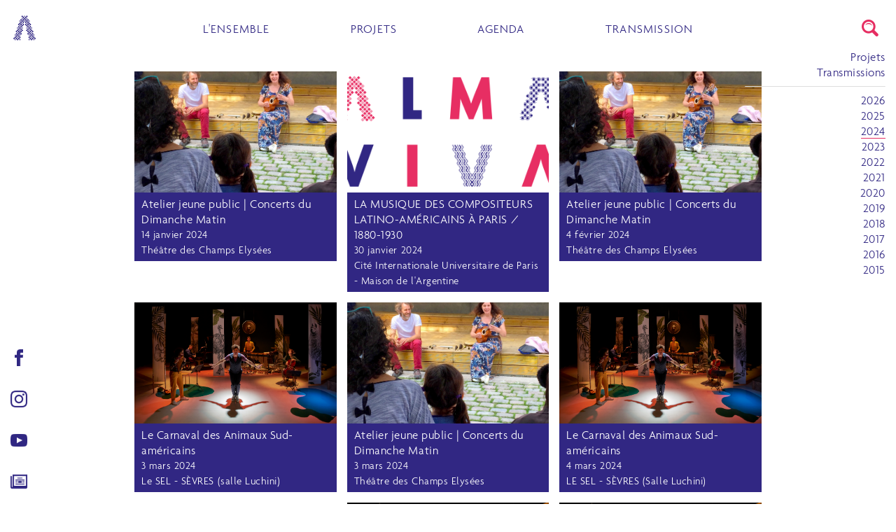

--- FILE ---
content_type: text/html; charset=UTF-8
request_url: https://ensemblealmaviva.com/mediation/2024/oeuvre-scenique
body_size: 3082
content:
<!doctype html>
<html lang="fr_FR">
<head>
    <meta charset="utf-8">
    <meta http-equiv="X-UA-Compatible" content="IE=edge">
    <meta name="viewport" content="width=device-width, initial-scale=1">
    <title>Ensemble Almaviva </title>
    <meta name="description" content="Ensemble Almaviva ">
            <meta property="og:title" content="Ensemble Almaviva "/>
        <meta property="og:url" content="https://ensemblealmaviva.com"/>
        <meta property="og:site_name" content="Ensemble Almaviva"/>
        <meta property="og:type" content="website"/>
        <meta property="og:description" content="Ensemble Almaviva "/>
        <meta property="og:image" content="https://ensemblealmaviva.com/images/logo/almaviva-small.png"/>
        <link rel="apple-touch-icon-precomposed" sizes="57x57" href="https://ensemblealmaviva.com/apple-touch-icon-57x57.png" />
    <link rel="apple-touch-icon-precomposed" sizes="114x114" href="https://ensemblealmaviva.com/apple-touch-icon-114x114.png" />
    <link rel="apple-touch-icon-precomposed" sizes="72x72" href="https://ensemblealmaviva.com/apple-touch-icon-72x72.png" />
    <link rel="apple-touch-icon-precomposed" sizes="144x144" href="https://ensemblealmaviva.com/apple-touch-icon-144x144.png" />
    <link rel="apple-touch-icon-precomposed" sizes="60x60" href="https://ensemblealmaviva.com/apple-touch-icon-60x60.png" />
    <link rel="apple-touch-icon-precomposed" sizes="120x120" href="https://ensemblealmaviva.com/apple-touch-icon-120x120.png" />
    <link rel="apple-touch-icon-precomposed" sizes="76x76" href="https://ensemblealmaviva.com/apple-touch-icon-76x76.png" />
    <link rel="apple-touch-icon-precomposed" sizes="152x152" href="https://ensemblealmaviva.com/apple-touch-icon-152x152.png" />
    <link rel="icon" type="image/png" href="https://ensemblealmaviva.com/favicon-196x196.png" sizes="196x196" />
    <link rel="icon" type="image/png" href="https://ensemblealmaviva.com/favicon-96x96.png" sizes="96x96" />
    <link rel="icon" type="image/png" href="https://ensemblealmaviva.com/favicon-32x32.png" sizes="32x32" />
    <link rel="icon" type="image/png" href="https://ensemblealmaviva.com/favicon-16x16.png" sizes="16x16" />
    <link rel="icon" type="image/png" href="https://ensemblealmaviva.com/favicon-128.png" sizes="128x128" />
    <meta name="application-name" content="&nbsp;"/>
    <meta name="msapplication-TileColor" content="#FFFFFF" />
    <meta name="msapplication-TileImage" content="/mstile-144x144.png" />
    <meta name="msapplication-square70x70logo" content="/mstile-70x70.png" />
    <meta name="msapplication-square150x150logo" content="/mstile-150x150.png" />
    <meta name="msapplication-wide310x150logo" content="/mstile-310x150.png" />
    <meta name="msapplication-square310x310logo" content="/mstile-310x310.png" />
    <link rel="stylesheet" type="text/css" href="https://ensemblealmaviva.com/fonts/stylesheet.css" />

    <link rel="stylesheet" type="text/css" href="/css/site.css?id=5c187491e8e20010ef3d" />
    <script type="text/javascript" src="/js/site.js?id=da2666cbcd6c252cbe52"></script>
    </head>
<body>
<div class="main-left">
    <div class="nav-logo">
     <a href="https://ensemblealmaviva.com"><img src="https://ensemblealmaviva.com/images/logo/letters/2x/A1-b.png" alt="Almaviva" /></a>
    </div>
    <ul>
        <li class="anim">
            <a target="_blank" title="Facebook" href="https://www.facebook.com/ensembleALMAVIVA/"><img src="https://ensemblealmaviva.com/images/facebook.png" alt="Facebook" /></a>
        </li>
        <li>
            <a target="_blank" title="Instagram" href="https://www.instagram.com/ensemblealmaviva/"><img src="https://ensemblealmaviva.com/images/instagram.png" alt="Instagram" /></a>
        </li>
        <li>
            <a target="_blank" title="YouTube" href="https://www.youtube.com/user/EnsembleAlmaViva"><img src="https://ensemblealmaviva.com/images/youtube.png" alt="YouTube" /></a>
        </li>
        <li>
            <a title="Newsletter" target="_blank" href="https://sibforms.com/serve/[base64]"><img src="https://ensemblealmaviva.com/images/newsletter.png" alt="Newsletter" /></a>
        </li>
    </ul>
</div>
<main>
    <header>
    <input type="checkbox" id="nav-toggle" class="nav-toggle">
    <label for="nav-toggle" class="nav-toggle-label">
        <span></span>
    </label>

    <nav>
        <ul>
            <li class=" submenu">
                <a href="https://ensemblealmaviva.com/presentation">L'ENSEMBLE</a>
                <div class="menu-ensemble">
                    <ul>
                        <li>
                            <a href="https://ensemblealmaviva.com/presentation">Présentation</a>
                        </li>
                        <li>
                            <a href="https://ensemblealmaviva.com/musiciens">Musiciens</a>
                        </li>
                        <li>
                            <a href="https://ensemblealmaviva.com/artistes-associes">Artistes associés</a>
                        </li>
                        <li>
                            <a href="https://ensemblealmaviva.com/equipe">Équipe</a>
                        </li>
                        <li>
                            <a href="https://ensemblealmaviva.com/nous-soutenir">Soutien</a>
                        </li>
                    </ul>

                </div>
            </li>
            <li class="">
                <a href="https://ensemblealmaviva.com/projets">PROJETS</a>
            </li>
            <li class="">
                <a href="https://ensemblealmaviva.com/agenda">AGENDA</a>
            </li>
            <li class="">
                <a href="https://ensemblealmaviva.com/transmission">TRANSMISSION</a>
            </li>

















        </ul>
    </nav>
</header>
    <div class="agenda">
        <a href="https://ensemblealmaviva.com/projets/atelier-jeune-public-concerts-du-dimanche-matin">
        <div class="event">
            <div>
                <div class="project-image"><img src="https://www.ensemblealmaviva.com/storage/145/221665638_4706423542720872_3204150970777414447_n.jpeg" alt="221665638_4706423542720872_3204150970777414447_n.jpeg"></div>
            </div>
            <div>
                <h2>
                    Atelier jeune public | Concerts du Dimanche Matin
                </h2>
                <div class="date">
                    14 janvier 2024
                </div>
                <div class="venue">
                    Théâtre des Champs Elysées
                </div>
            </div>
        </div>
    </a>
        <a href="https://ensemblealmaviva.com/projets/la-musique-des-compositeurs-latino-americains-a-paris-1880-1930">
        <div class="event">
            <div>
                <div class="project-image"><img src="https://www.ensemblealmaviva.com/storage/181/logos-block-multicolor-blanc.png" alt="logos block multicolor blanc.png"></div>
            </div>
            <div>
                <h2>
                    LA MUSIQUE DES COMPOSITEURS LATINO-AMÉRICAINS À PARIS / 1880-1930
                </h2>
                <div class="date">
                    30 janvier 2024
                </div>
                <div class="venue">
                    Cité Internationale Universitaire de Paris - Maison de l&#039;Argentine
                </div>
            </div>
        </div>
    </a>
        <a href="https://ensemblealmaviva.com/projets/atelier-jeune-public-concerts-du-dimanche-matin">
        <div class="event">
            <div>
                <div class="project-image"><img src="https://www.ensemblealmaviva.com/storage/145/221665638_4706423542720872_3204150970777414447_n.jpeg" alt="221665638_4706423542720872_3204150970777414447_n.jpeg"></div>
            </div>
            <div>
                <h2>
                    Atelier jeune public | Concerts du Dimanche Matin
                </h2>
                <div class="date">
                    4 février 2024
                </div>
                <div class="venue">
                    Théâtre des Champs Elysées
                </div>
            </div>
        </div>
    </a>
        <a href="https://ensemblealmaviva.com/projets/le-carnaval-des-animaux-sud-americains">
        <div class="event">
            <div>
                <div class="project-image"><img src="https://www.ensemblealmaviva.com/storage/254/_DSC9729.jpg" alt="_DSC9729.jpg"></div>
            </div>
            <div>
                <h2>
                    Le Carnaval des Animaux Sud-américains
                </h2>
                <div class="date">
                    3 mars 2024
                </div>
                <div class="venue">
                    Le SEL - SÈVRES (salle Luchini)
                </div>
            </div>
        </div>
    </a>
        <a href="https://ensemblealmaviva.com/projets/atelier-jeune-public-concerts-du-dimanche-matin">
        <div class="event">
            <div>
                <div class="project-image"><img src="https://www.ensemblealmaviva.com/storage/145/221665638_4706423542720872_3204150970777414447_n.jpeg" alt="221665638_4706423542720872_3204150970777414447_n.jpeg"></div>
            </div>
            <div>
                <h2>
                    Atelier jeune public | Concerts du Dimanche Matin
                </h2>
                <div class="date">
                    3 mars 2024
                </div>
                <div class="venue">
                    Théâtre des Champs Elysées
                </div>
            </div>
        </div>
    </a>
        <a href="https://ensemblealmaviva.com/projets/le-carnaval-des-animaux-sud-americains">
        <div class="event">
            <div>
                <div class="project-image"><img src="https://www.ensemblealmaviva.com/storage/254/_DSC9729.jpg" alt="_DSC9729.jpg"></div>
            </div>
            <div>
                <h2>
                    Le Carnaval des Animaux Sud-américains
                </h2>
                <div class="date">
                    4 mars 2024
                </div>
                <div class="venue">
                    LE SEL - SÈVRES (Salle Luchini)
                </div>
            </div>
        </div>
    </a>
        <a href="https://ensemblealmaviva.com/projets/le-pierrot-noir">
        <div class="event">
            <div>
                <div class="project-image"><img src="https://www.ensemblealmaviva.com/storage/190/logos-01.png" alt="logos-01.png"></div>
            </div>
            <div>
                <h2>
                    LE PIERROT NOIR
                </h2>
                <div class="date">
                    9 mars 2024
                </div>
                <div class="venue">
                    Auditorium du Conservatoire de Musique
                </div>
            </div>
        </div>
    </a>
        <a href="https://ensemblealmaviva.com/projets/mon-bel-oranger">
        <div class="event">
            <div>
                <div class="project-image"><img src="https://www.ensemblealmaviva.com/storage/253/2212-amin-alma-mon-bel-oranger3142-16.jpg" alt="2212-amin-alma-mon-bel-oranger3142-16.jpg"></div>
            </div>
            <div>
                <h2>
                    Mon bel oranger
                </h2>
                <div class="date">
                    12 mars 2024
                </div>
                <div class="venue">
                    LE SAX - ACHÈRES
                </div>
            </div>
        </div>
    </a>
        <a href="https://ensemblealmaviva.com/projets/mon-bel-oranger">
        <div class="event">
            <div>
                <div class="project-image"><img src="https://www.ensemblealmaviva.com/storage/253/2212-amin-alma-mon-bel-oranger3142-16.jpg" alt="2212-amin-alma-mon-bel-oranger3142-16.jpg"></div>
            </div>
            <div>
                <h2>
                    Mon bel oranger
                </h2>
                <div class="date">
                    12 mars 2024
                </div>
                <div class="venue">
                    LE SAX - ACHÈRES
                </div>
            </div>
        </div>
    </a>
        <a href="https://ensemblealmaviva.com/projets/atelier-jeune-public-concerts-du-dimanche-matin">
        <div class="event">
            <div>
                <div class="project-image"><img src="https://www.ensemblealmaviva.com/storage/145/221665638_4706423542720872_3204150970777414447_n.jpeg" alt="221665638_4706423542720872_3204150970777414447_n.jpeg"></div>
            </div>
            <div>
                <h2>
                    Atelier jeune public | Concerts du Dimanche Matin
                </h2>
                <div class="date">
                    17 mars 2024
                </div>
                <div class="venue">
                    Théâtre des Champs Elysées
                </div>
            </div>
        </div>
    </a>
        <a href="https://ensemblealmaviva.com/projets/misa-criolla-serie-de-l-ange">
        <div class="event">
            <div>
                <div class="project-image"><img src="https://www.ensemblealmaviva.com/storage/35/Borges.jpg" alt="Borges.jpg"></div>
            </div>
            <div>
                <h2>
                    Misa Criolla | Série de l&#039;Ange
                </h2>
                <div class="date">
                    1 juin 2024
                </div>
                <div class="venue">
                    Espace Lino Ventura
                </div>
            </div>
        </div>
    </a>
        <a href="https://ensemblealmaviva.com/projets/mistura">
        <div class="event">
            <div>
                <div class="project-image"><img src="https://www.ensemblealmaviva.com/storage/191/logo-block-multicolor-blanc.png" alt="logo block multicolor blanc.png"></div>
            </div>
            <div>
                <h2>
                    MISTURA
                </h2>
                <div class="date">
                    23 juin 2024
                </div>
                <div class="venue">
                    Eglise Notre Dame de Crosne
                </div>
            </div>
        </div>
    </a>
        <a href="https://ensemblealmaviva.com/projets/mistura">
        <div class="event">
            <div>
                <div class="project-image"><img src="https://www.ensemblealmaviva.com/storage/191/logo-block-multicolor-blanc.png" alt="logo block multicolor blanc.png"></div>
            </div>
            <div>
                <h2>
                    MISTURA
                </h2>
                <div class="date">
                    21 septembre 2024
                </div>
                <div class="venue">
                    Théâtre de Vanves
                </div>
            </div>
        </div>
    </a>
        <a href="https://ensemblealmaviva.com/projets/seuils">
        <div class="event">
            <div>
                <div class="project-image"><img src="https://www.ensemblealmaviva.com/storage/196/Capture-d’écran-2024-02-27-à-13.18.54.png" alt="Capture d’écran 2024-02-27 à 13.18.54.png"></div>
            </div>
            <div>
                <h2>
                    SEUILS
                </h2>
                <div class="date">
                    4 octobre 2024
                </div>
                <div class="venue">
                    Conservatoire de Musique de Vitry sur Seine
                </div>
            </div>
        </div>
    </a>
        <a href="https://ensemblealmaviva.com/projets/atelier-jeune-public-concerts-du-dimanche-matin">
        <div class="event">
            <div>
                <div class="project-image"><img src="https://www.ensemblealmaviva.com/storage/145/221665638_4706423542720872_3204150970777414447_n.jpeg" alt="221665638_4706423542720872_3204150970777414447_n.jpeg"></div>
            </div>
            <div>
                <h2>
                    Atelier jeune public | Concerts du Dimanche Matin
                </h2>
                <div class="date">
                    13 octobre 2024
                </div>
                <div class="venue">
                    Théâtre des Champs Élysées
                </div>
            </div>
        </div>
    </a>
        <a href="https://ensemblealmaviva.com/projets/atelier-jeune-public-concerts-du-dimanche-matin">
        <div class="event">
            <div>
                <div class="project-image"><img src="https://www.ensemblealmaviva.com/storage/145/221665638_4706423542720872_3204150970777414447_n.jpeg" alt="221665638_4706423542720872_3204150970777414447_n.jpeg"></div>
            </div>
            <div>
                <h2>
                    Atelier jeune public | Concerts du Dimanche Matin
                </h2>
                <div class="date">
                    13 octobre 2024
                </div>
                <div class="venue">
                    Théâtre des Champs Elysées
                </div>
            </div>
        </div>
    </a>
        <a href="https://ensemblealmaviva.com/projets/un-argentin-au-louvre">
        <div class="event">
            <div>
                <div class="project-image"><img src="https://www.ensemblealmaviva.com/storage/115/19453217_691790767674068_269863285441001830_o.jpeg" alt="19453217_691790767674068_269863285441001830_o.jpeg"></div>
            </div>
            <div>
                <h2>
                    Un Argentin au Louvre
                </h2>
                <div class="date">
                    16 octobre 2024
                </div>
                <div class="venue">
                    Le Triton
                </div>
            </div>
        </div>
    </a>
        <a href="https://ensemblealmaviva.com/projets/mon-bel-oranger">
        <div class="event">
            <div>
                <div class="project-image"><img src="https://www.ensemblealmaviva.com/storage/253/2212-amin-alma-mon-bel-oranger3142-16.jpg" alt="2212-amin-alma-mon-bel-oranger3142-16.jpg"></div>
            </div>
            <div>
                <h2>
                    Mon bel oranger
                </h2>
                <div class="date">
                    17 octobre 2024
                </div>
                <div class="venue">
                    La Maison du Théâtre
                </div>
            </div>
        </div>
    </a>
        <a href="https://ensemblealmaviva.com/projets/mon-bel-oranger">
        <div class="event">
            <div>
                <div class="project-image"><img src="https://www.ensemblealmaviva.com/storage/253/2212-amin-alma-mon-bel-oranger3142-16.jpg" alt="2212-amin-alma-mon-bel-oranger3142-16.jpg"></div>
            </div>
            <div>
                <h2>
                    Mon bel oranger
                </h2>
                <div class="date">
                    7 novembre 2024
                </div>
                <div class="venue">
                    Centre Culturel Jacques Prévert
                </div>
            </div>
        </div>
    </a>
        <a href="https://ensemblealmaviva.com/projets/mon-bel-oranger">
        <div class="event">
            <div>
                <div class="project-image"><img src="https://www.ensemblealmaviva.com/storage/253/2212-amin-alma-mon-bel-oranger3142-16.jpg" alt="2212-amin-alma-mon-bel-oranger3142-16.jpg"></div>
            </div>
            <div>
                <h2>
                    Mon bel oranger
                </h2>
                <div class="date">
                    8 novembre 2024
                </div>
                <div class="venue">
                    Centre Culturel Jacques Prévert
                </div>
            </div>
        </div>
    </a>
        <a href="https://ensemblealmaviva.com/projets/mon-bel-oranger">
        <div class="event">
            <div>
                <div class="project-image"><img src="https://www.ensemblealmaviva.com/storage/253/2212-amin-alma-mon-bel-oranger3142-16.jpg" alt="2212-amin-alma-mon-bel-oranger3142-16.jpg"></div>
            </div>
            <div>
                <h2>
                    Mon bel oranger
                </h2>
                <div class="date">
                    9 novembre 2024
                </div>
                <div class="venue">
                    Centre Culturel Jacques Prévert
                </div>
            </div>
        </div>
    </a>
        <a href="https://ensemblealmaviva.com/projets/atelier-jeune-public-concerts-du-dimanche-matin">
        <div class="event">
            <div>
                <div class="project-image"><img src="https://www.ensemblealmaviva.com/storage/145/221665638_4706423542720872_3204150970777414447_n.jpeg" alt="221665638_4706423542720872_3204150970777414447_n.jpeg"></div>
            </div>
            <div>
                <h2>
                    Atelier jeune public | Concerts du Dimanche Matin
                </h2>
                <div class="date">
                    24 novembre 2024
                </div>
                <div class="venue">
                    Théâtre des Champs Élysées
                </div>
            </div>
        </div>
    </a>
        <a href="https://ensemblealmaviva.com/projets/atelier-jeune-public-concerts-du-dimanche-matin">
        <div class="event">
            <div>
                <div class="project-image"><img src="https://www.ensemblealmaviva.com/storage/145/221665638_4706423542720872_3204150970777414447_n.jpeg" alt="221665638_4706423542720872_3204150970777414447_n.jpeg"></div>
            </div>
            <div>
                <h2>
                    Atelier jeune public | Concerts du Dimanche Matin
                </h2>
                <div class="date">
                    24 novembre 2024
                </div>
                <div class="venue">
                    Théâtre des Champs Élysées
                </div>
            </div>
        </div>
    </a>
        <a href="https://ensemblealmaviva.com/projets/exotica">
        <div class="event">
            <div>
                <div class="project-image"></div>
            </div>
            <div>
                <h2>
                    EXOTICA
                </h2>
                <div class="date">
                    7 décembre 2024
                </div>
                <div class="venue">
                    Théâtre Antoine Watteau
                </div>
            </div>
        </div>
    </a>
        <a href="https://ensemblealmaviva.com/projets/atelier-jeune-public-concerts-du-dimanche-matin">
        <div class="event">
            <div>
                <div class="project-image"><img src="https://www.ensemblealmaviva.com/storage/145/221665638_4706423542720872_3204150970777414447_n.jpeg" alt="221665638_4706423542720872_3204150970777414447_n.jpeg"></div>
            </div>
            <div>
                <h2>
                    Atelier jeune public | Concerts du Dimanche Matin
                </h2>
                <div class="date">
                    8 décembre 2024
                </div>
                <div class="venue">
                    Théâtre des Champs Élysées
                </div>
            </div>
        </div>
    </a>
        <a href="https://ensemblealmaviva.com/projets/atelier-jeune-public-concerts-du-dimanche-matin">
        <div class="event">
            <div>
                <div class="project-image"><img src="https://www.ensemblealmaviva.com/storage/145/221665638_4706423542720872_3204150970777414447_n.jpeg" alt="221665638_4706423542720872_3204150970777414447_n.jpeg"></div>
            </div>
            <div>
                <h2>
                    Atelier jeune public | Concerts du Dimanche Matin
                </h2>
                <div class="date">
                    8 décembre 2024
                </div>
                <div class="venue">
                    Théâtre des Champs Élysées
                </div>
            </div>
        </div>
    </a>
        <a href="https://ensemblealmaviva.com/projets/le-carnaval-des-animaux-sud-americains">
        <div class="event">
            <div>
                <div class="project-image"><img src="https://www.ensemblealmaviva.com/storage/254/_DSC9729.jpg" alt="_DSC9729.jpg"></div>
            </div>
            <div>
                <h2>
                    Le Carnaval des Animaux Sud-américains
                </h2>
                <div class="date">
                    12 décembre 2024
                </div>
                <div class="venue">
                    Théâtre de Vanves
                </div>
            </div>
        </div>
    </a>
        <a href="https://ensemblealmaviva.com/projets/le-carnaval-des-animaux-sud-americains">
        <div class="event">
            <div>
                <div class="project-image"><img src="https://www.ensemblealmaviva.com/storage/254/_DSC9729.jpg" alt="_DSC9729.jpg"></div>
            </div>
            <div>
                <h2>
                    Le Carnaval des Animaux Sud-américains
                </h2>
                <div class="date">
                    13 décembre 2024
                </div>
                <div class="venue">
                    Théâtre de Vanves
                </div>
            </div>
        </div>
    </a>
    </div>
    <footer>
    <div class="info">
        <div>Ensemble ALMAVIVA</div>
        <div><a href="mailto:contact@ensemblealmaviva.com">contact@ensemblealmaviva.com</a></div>
        <div>09 54 38 76 72</div>
        <div>54 Rue Étienne Marcel - 75002 PARIS</div>
    </div>
    <div class="logos">
        <a target="_blank" href="https://www.culture.gouv.fr/Regions/Drac-Ile-de-France">
            <img src="https://ensemblealmaviva.com/images/footer/drac.png" alt="Prefet de la région il de france" />
        </a>
        <a target="_blank" href="https://www.paris.fr/">
            <img src="https://ensemblealmaviva.com/images/footer/paris.png" alt="Paris" />
        </a>
        <a target="_blank" href="https://www.sacem.fr/">
            <img src="https://ensemblealmaviva.com/images/footer/sacem.png" alt="Sacem" />
        </a>
    </div>
</footer>
</main>
<div class="main-right">
    <div class="search">
    <input type="checkbox" id="checkbox-search">
    <input id="input-search" type="text" placeholder="Rechercher" />
    <label for="checkbox-search">
        <img id="button-search" src="https://ensemblealmaviva.com/images/search.png" alt="rechercher" />
    </label>
</div>
    <div class="filters">
    <ul>
        <li class="">
            <a href="https://ensemblealmaviva.com/agenda/2024/projet">Projets</a>
        </li>
        <li class="">
            <a href="https://ensemblealmaviva.com/agenda/2024/transmission">Transmissions</a>
        </li>
    </ul>
            <hr>
        <ul>
                            <li class="">
                    <a href="https://ensemblealmaviva.com/agenda/2026/oeuvre-scenique">2026</a>
                </li>
                            <li class="">
                    <a href="https://ensemblealmaviva.com/agenda/2025/oeuvre-scenique">2025</a>
                </li>
                            <li class=" current ">
                    <a href="https://ensemblealmaviva.com/agenda/2024/oeuvre-scenique">2024</a>
                </li>
                            <li class="">
                    <a href="https://ensemblealmaviva.com/agenda/2023/oeuvre-scenique">2023</a>
                </li>
                            <li class="">
                    <a href="https://ensemblealmaviva.com/agenda/2022/oeuvre-scenique">2022</a>
                </li>
                            <li class="">
                    <a href="https://ensemblealmaviva.com/agenda/2021/oeuvre-scenique">2021</a>
                </li>
                            <li class="">
                    <a href="https://ensemblealmaviva.com/agenda/2020/oeuvre-scenique">2020</a>
                </li>
                            <li class="">
                    <a href="https://ensemblealmaviva.com/agenda/2019/oeuvre-scenique">2019</a>
                </li>
                            <li class="">
                    <a href="https://ensemblealmaviva.com/agenda/2018/oeuvre-scenique">2018</a>
                </li>
                            <li class="">
                    <a href="https://ensemblealmaviva.com/agenda/2017/oeuvre-scenique">2017</a>
                </li>
                            <li class="">
                    <a href="https://ensemblealmaviva.com/agenda/2016/oeuvre-scenique">2016</a>
                </li>
                            <li class="">
                    <a href="https://ensemblealmaviva.com/agenda/2015/oeuvre-scenique">2015</a>
                </li>
                    </ul>
    </div>
</div>

</body>
</html>


--- FILE ---
content_type: text/css; charset=utf-8
request_url: https://ensemblealmaviva.com/fonts/stylesheet.css
body_size: 130
content:

@font-face {
    font-family:'Agenda-Light';
    src: url('Agenda-Light_gdi.eot');
    src: url('Agenda-Light_gdi.eot?#iefix') format('embedded-opentype'),
    url('Agenda-Light_gdi.woff') format('woff'),
    url('Agenda-Light_gdi.ttf') format('truetype'),
    url('Agenda-Light_gdi.svg#Agenda-Light') format('svg');
    font-weight: normal;
    font-style: normal;
    font-stretch: normal;
    unicode-range: U+0020-25CA;
}

@font-face {
    font-family:'Agenda-Bold';
    src: url('Agenda-Bold_gdi.eot');
    src: url('Agenda-Bold_gdi.eot?#iefix') format('embedded-opentype'),
    url('Agenda-Bold_gdi.woff') format('woff'),
    url('Agenda-Bold_gdi.ttf') format('truetype'),
    url('Agenda-Bold_gdi.svg#Agenda-Bold') format('svg');
    font-weight: normal;
    font-style: normal;
    font-stretch: normal;
    unicode-range: U+0020-25CA;
}

@font-face {
    font-family:'Versailles-Roman';
    src: url('Versailles-Roman_gdi.eot');
    src: url('Versailles-Roman_gdi.eot?#iefix') format('embedded-opentype'),
    url('Versailles-Roman_gdi.woff') format('woff'),
    url('Versailles-Roman_gdi.ttf') format('truetype'),
    url('Versailles-Roman_gdi.svg#Versailles-Roman') format('svg');
    font-weight: normal;
    font-style: normal;
    font-stretch: normal;
    unicode-range: U+0-10FFFF;
}

@font-face {
    font-family:'Versailles-Bold';
    src: url('Versailles-Bold_gdi.eot');
    src: url('Versailles-Bold_gdi.eot?#iefix') format('embedded-opentype'),
    url('Versailles-Bold_gdi.woff') format('woff'),
    url('Versailles-Bold_gdi.ttf') format('truetype'),
    url('Versailles-Bold_gdi.svg#Versailles-Bold') format('svg');
    font-weight: normal;
    font-style: normal;
    font-stretch: normal;
    unicode-range: U+0-10FFFF;
}


--- FILE ---
content_type: text/css; charset=utf-8
request_url: https://ensemblealmaviva.com/css/site.css?id=5c187491e8e20010ef3d
body_size: 4779
content:
/* http://meyerweb.com/eric/tools/css/reset/
   v2.0 | 20110126
   License: none (public domain)
*/

html,
body,
div,
span,
applet,
object,
iframe,
h1,
h2,
h3,
h4,
h5,
h6,
p,
blockquote,
pre,
a,
abbr,
acronym,
address,
big,
cite,
code,
del,
dfn,
em,
img,
ins,
kbd,
q,
s,
samp,
small,
strike,
strong,
sub,
sup,
tt,
var,
b,
u,
i,
center,
dl,
dt,
dd,
ol,
ul,
li,
fieldset,
form,
label,
legend,
table,
caption,
tbody,
tfoot,
thead,
tr,
th,
td,
article,
aside,
canvas,
details,
embed,
figure,
figcaption,
footer,
header,
hgroup,
menu,
nav,
output,
ruby,
section,
summary,
time,
mark,
audio,
video {
  margin: 0;
  padding: 0;
  border: 0;
  font-size: 100%;
  font: inherit;
  vertical-align: baseline;
  box-sizing: border-box;
}

/* HTML5 display-role reset for older browsers */

article,
aside,
details,
figcaption,
figure,
footer,
header,
hgroup,
menu,
nav,
section {
  display: block;
}

body {
  line-height: 1;
}

ol,
ul {
  list-style: none;
}

blockquote,
q {
  quotes: none;
}

blockquote:before,
blockquote:after {
  content: "";
  content: none;
}

q:before,
q:after {
  content: "";
  content: none;
}

table {
  border-collapse: collapse;
  border-spacing: 0;
}

@keyframes shake {
  10%, 90% {
    transform: translate3d(-1px, 0, 0);
  }

  20%, 80% {
    transform: translate3d(2px, 0, 0);
  }

  30%, 50%, 70% {
    transform: translate3d(-4px, 0, 0);
  }

  40%, 60% {
    transform: translate3d(4px, 0, 0);
  }
}

body {
  font-family: "Agenda-Light", sans-serif;
  font-size: 13pt;
  line-height: 1.3em;
  font-weight: normal;
  font-style: normal;
  letter-spacing: 0.4pt;
  -webkit-text-size-adjust: 100%;
  -ms-text-size-adjust: 100%;
  -moz-osx-font-smoothing: grayscale;
  -webkit-font-smoothing: antialiased;
  color: #312783;
  display: grid;
  grid-template-areas: "main" "main-left" "main-right";
}

@media screen and (min-width: 840px) {
  body {
    grid-template-columns: 15% auto 15%;
    grid-template-areas: "main-left main main-right";
  }
}

h4 {
  color: #E72E63;
}

a,
a:hover,
a:active,
a:visited {
  color: #312783;
  text-decoration: none;
}

a:hover {
  color: #312783;
  border-bottom: 1px solid #312783;
}

main {
  grid-area: main;
  height: 100vh;
  display: flex;
  flex-direction: column;
}

main footer {
  margin-top: auto;
}

.main-left {
  grid-area: main-left;
  display: flex;
  text-align: center;
}

@media screen and (min-width: 840px) {
  .main-left {
    position: fixed;
    top: 0;
    height: 100vh;
    flex-direction: column;
    justify-content: space-between;
    align-items: start;
    padding-top: 15px;
    padding-left: 15px;
  }
}

.main-left img {
  width: 24px;
}

.main-left ul {
  display: flex;
  flex-direction: row;
  margin: 15px auto;
}

@media screen and (min-width: 840px) {
  .main-left ul {
    flex-direction: column;
    margin: 0;
  }
}

.main-left ul li {
  margin: 0 15px;
  position: relative;
  cursor: pointer;
}

@media screen and (min-width: 840px) {
  .main-left ul li {
    margin: 15px 0;
  }
}

.main-left ul li:before {
  background-color: transparent;
  border: 1px solid #E72E63;
  content: "";
  position: absolute;
  left: -5px;
  top: -5px;
  width: 32px;
  height: 32px;
  opacity: 0;
  transition: transform 0.2s ease-in-out, opacity 0.2s ease-in-out;
  z-index: -1;
}

.main-left ul li:hover:before {
  opacity: 1;
  transform: rotate(-45deg);
}

.main-left ul li a:hover {
  border: none;
}

.main-right {
  grid-area: main-right;
  display: flex;
}

@media screen and (min-width: 840px) {
  .main-right {
    position: fixed;
    top: 0;
    right: 0;
    height: 100vh;
    flex-direction: column;
    padding-top: 15px;
    padding-right: 15px;
    text-align: right;
  }
}

.menu-index {
  position: relative;
  margin-top: 150px;
}

.index {
  display: grid;
  grid-template-columns: 1fr 1fr;
  max-width: -moz-fit-content;
  max-width: fit-content;
  margin: 0 auto;
}

@media screen and (min-width: 620px) {
  .index {
    grid-template-columns: 1fr 1fr 1fr;
  }
}

.index a,
.index a:hover {
  text-decoration: none;
  border: none;
}

.index .box {
  position: relative;
  width: 100px;
  height: 100px;
  margin: 30px;
  text-align: center;
  color: white;
}

.index .box:hover:after {
  opacity: 1;
  z-index: 4;
}

.index .box:after {
  content: "";
  position: absolute;
  top: 0;
  left: 0;
  width: 100%;
  height: 100%;
  background-color: #312783;
  opacity: 0.8;
  transition: opacity 100ms ease-in-out;
  transform: rotate(45deg);
}

.index .box:nth-child(even):after {
  background-color: #E72E63;
}

.index .box:nth-child(even) {
  transform: translate(calc(-25% - 15px), calc(25% + 15px));
}

.index .box:nth-child(odd) {
  transform: translate(calc(25% + 15px), calc(-25% - 15px));
}

@media screen and (min-width: 620px) {
  .index .box {
    width: 140px;
    height: 140px;
    margin: 40px;
  }

  .index .box:nth-child(even) {
    transform: unset;
  }

  .index .box:nth-child(odd) {
    transform: unset;
  }

  .index .box:nth-child(n+4) {
    transform: translate(calc(50% + 40px), calc(-50% - 40px));
  }
}

.index .box .title {
  position: absolute;
  top: 0;
  left: 0;
  width: 100%;
  height: 100%;
  z-index: 5;
  font-size: 12pt;
  display: flex;
  align-items: center;
  justify-content: center;
}

@media screen and (min-width: 620px) {
  .index .box .title {
    font-size: 18pt;
  }
}

.pro-index {
  margin-bottom: 150px;
}

.index-small {
  height: auto;
  width: -moz-fit-content;
  width: fit-content;
  margin: 80px auto;
}

.index-small .box {
  width: 140px;
  height: 140px;
}

.index-small a:nth-child(odd) .diamond {
  background-color: #E72E63;
}

header {
  position: sticky;
  top: 0;
  left: 0;
  right: 0;
  height: 60px;
  z-index: 10;
  grid-area: header;
  background-color: white;
  background: rgba(255, 255, 255, 0.95);
}

@media screen and (min-width: 620px) {
  header {
    display: flex;
    height: auto;
    padding: 0 30px;
  }
}

@media screen and (min-width: 840px) {
  header {
    position: sticky;
    display: block;
    padding: 30px 40px;
    margin-bottom: 20px;
  }
}

header .nav-toggle {
  display: none;
}

header .nav-toggle-label {
  position: fixed;
  top: 15px;
  right: 0;
  z-index: 1000;
  padding: 10px 15px 15px 15px;
  display: flex;
  align-items: flex-start;
  cursor: pointer;
}

@media screen and (min-width: 620px) {
  header .nav-toggle-label {
    display: none;
  }
}

header .nav-toggle-label span,
header .nav-toggle-label span::before,
header .nav-toggle-label span::after {
  display: block;
  background: black;
  height: 2px;
  width: 24px;
  border-radius: 1px;
  position: relative;
}

header .nav-toggle-label span::before,
header .nav-toggle-label span::after {
  content: "";
}

header .nav-toggle-label span::before {
  bottom: 7px;
}

header .nav-toggle-label span::after {
  top: 6px;
}

header .nav-toggle:checked ~ nav {
  opacity: 1;
  transform: scale(1);
}

header .nav-toggle:checked ~ .nav-toggle-label span::before {
  bottom: 6px;
  opacity: 0;
}

header .nav-toggle:checked ~ .nav-toggle-label span::after {
  transform: translateY(-8px) rotate(-90deg);
}

header .nav-toggle:checked ~ .nav-toggle-label span {
  transform: rotate(45deg);
}

header nav {
  position: fixed;
  top: 0;
  left: 0;
  right: 0;
  bottom: 0;
  z-index: 10;
  padding: 60px 15px 15px 15px;
  background: rgba(255, 255, 255, 0.95);
  overflow: auto;
  transform: scale(0);
  opacity: 0;
  transition: transform 50ms ease-in-out, opacity 50ms ease-in-out 50ms;
  letter-spacing: 1.2px;
}

@media screen and (min-width: 620px) {
  header nav {
    position: static;
    flex-grow: 2;
    opacity: 1;
    transform: none;
    bottom: auto;
    padding: 0;
    background: none;
    overflow: initial;
  }
}

@media screen and (min-width: 620px) {
  header nav > ul {
    display: flex;
    justify-content: space-around;
  }
}

header nav > ul > li a {
  position: relative;
}

header nav > ul > li a:hover {
  color: #E72E63;
  border-bottom: none;
}

header nav > ul > li a:after {
  content: "";
  display: block;
  width: 0;
  position: absolute;
  bottom: 0;
  left: 0;
  transition: 0.2s ease;
}

header nav > ul > li a:hover:after {
  width: 100%;
}

header nav > ul > li.current > a {
  color: #E72E63;
}

header nav > ul > li.current > a:after {
  border-bottom: none;
}

header nav > ul li.submenu {
  position: relative;
}

header nav > ul li.submenu ul {
  margin-left: 15px;
}

@media screen and (min-width: 620px) {
  header nav > ul li.submenu ul {
    position: absolute;
    left: -15px;
    z-index: -1;
    width: 200px;
    background-color: white;
    padding: 0 15px 15px 15px;
    margin-left: 0;
    opacity: 0;
    transition: opacity 400ms;
  }
}

header nav > ul li.submenu ul li {
  line-height: 2em;
  padding: 0;
}

@media screen and (min-width: 620px) {
  header nav > ul li.submenu:hover ul {
    opacity: 1;
    z-index: 99;
  }
}

@media screen and (min-width: 620px) {
  header nav > ul li.submenu.pro ul {
    width: 230px;
  }
}

header nav > ul li.lang {
  display: flex;
}

header nav > ul li.lang > div {
  position: relative;
  width: 50px;
  text-align: center;
  cursor: pointer;
}

header nav > ul li.lang > div:before {
  background-color: transparent;
  border: 1px solid #E72E63;
  content: "";
  position: absolute;
  left: 7px;
  top: 5px;
  width: 32px;
  height: 32px;
  opacity: 0;
  transition: transform 0.2s ease-in-out, opacity 0.2s ease-in-out;
  z-index: -1;
}

header nav > ul li.lang > div:hover:before {
  opacity: 1;
  transform: rotate(-45deg);
}

#checkbox-search {
  display: none;
}

@media screen and (min-width: 620px) {
  input#input-search {
    opacity: 0;
    transition: opacity 300ms;
  }
}

#checkbox-search:checked ~ input#input-search {
  opacity: 1;
}

footer {
  font-size: 11pt;
  text-align: center;
  padding: 15px 0;
}

@media screen and (min-width: 620px) {
  footer .info {
    display: flex;
    justify-content: center;
  }

  footer .info div {
    padding: 0 15px;
  }
}

footer .logos {
  display: flex;
  flex-direction: row;
  justify-content: center;
}

footer .logos a {
  border: 0;
  text-decoration: none;
}

footer .logos a:hover {
  border: 0;
  text-decoration: none;
}

footer .logos a img {
  height: 30px;
  margin: 15px 15px 0 15px;
}

footer .logos a:first-child img {
  margin-right: 19px;
}

footer .logos a:last-child img {
  margin-right: 0;
  margin-top: 19px;
  height: 24px;
}

.home .logo {
  display: grid;
  grid-template-columns: 1fr 1fr;
  gap: 20px;
  row-gap: 30px;
  margin: 80px 15px 40px 15px;
}

@media screen and (min-width: 620px) {
  .home .logo {
    display: grid;
    grid-template-columns: 1fr 1fr 1fr 1fr;
    gap: 10px;
    row-gap: 50px;
    width: 600px;
    margin: 0 auto;
    padding-right: 15px;
    padding-top: 40px;
  }
}

@media screen and (min-width: 840px) {
  .home .logo {
    width: 800px;
  }
}

.home .logo > div {
  position: relative;
}

.home .logo > div img {
  max-width: 100%;
  height: auto;
}

.home .logo > div a,
.home .logo > div a:hover,
.home .logo > div a:active,
.home .logo > div a:visited {
  color: white;
  text-decoration: none;
}

@media screen and (min-width: 840px) {
  .home .logo > div.concerts:hover img,
  .home .logo > div.mediation:hover img,
  .home .logo > div.spectacles:hover img {
    opacity: 0;
    transition: opacity 0.2s ease-in-out;
  }
}

.home .logo > div.shake {
  animation: shake 0.82s cubic-bezier(0.36, 0.07, 0.19, 0.97) both;
  transform: translate3d(0, 0, 0);
  backface-visibility: hidden;
  perspective: 1000px;
}

.home .logo > div.concerts .link:before {
  background-color: #312783;
}

.home .logo > div.mediation .link:before {
  background-color: #E72E63;
}

.home .logo > div.spectacles .link:before {
  background-color: #E72E63;
}

@media screen and (min-width: 620px) {
  .home .logo > div .link {
    font-family: "Agenda-Light", sans-serif;
    font-size: 20pt;
    letter-spacing: 1.2px;
    position: absolute;
    top: 0;
    left: 0;
    z-index: 1;
    width: 180px;
    height: 180px;
    display: flex;
    align-items: center;
    justify-content: center;
    opacity: 0;
    transition: opacity 0.2s ease-in-out;
    cursor: pointer;
  }

  .home .logo > div .link:hover {
    opacity: 1;
  }

  .home .logo > div .link:before {
    content: "";
    position: absolute;
    top: 10px;
    left: 10px;
    width: 160px;
    height: 160px;
    opacity: 0;
    transition: transform 0.2s ease-in-out, opacity 0.2s ease-in-out;
    z-index: -1;
  }

  .home .logo > div .link:hover:before {
    opacity: 1;
    transform: rotate(-45deg);
  }

  .home .logo > div .link a:hover,
  .home .logo > div .link a:after {
    border-bottom: none;
  }
}

.home .player {
  text-align: center;
}

.home .calendar {
  margin: 15px 0;
  text-align: center;
  text-transform: uppercase;
}

.home .calendar h3 {
  margin: 10px 0;
}

.home .calendar ul li {
  display: inline;
  padding: 0 4px;
}

@media screen and (min-width: 620px) {
  .home .calendar {
    margin: 15px;
  }
}

article {
  padding: 0 10px;
}

@media screen and (min-width: 840px) {
  article {
    width: 80%;
    margin: 15px auto;
    padding: 0;
  }
}

article .banner img {
  width: 100%;
}

article .main h1 {
  font-family: "Agenda-Light", sans-serif;
  font-size: 24pt;
  line-height: 1.2em;
  letter-spacing: 0.2px;
  margin: 15px 0;
  color: #312783;
}

article .main h2 {
  font-size: 18pt;
  line-height: 1.2em;
  letter-spacing: 0.2px;
  margin-top: 15px;
  color: #312783;
}

article .main ul li {
  margin: 15px 0;
}

article .main ul li img {
  width: 24px;
}

article .main p {
  margin: 15px 0;
}

article .main td {
  vertical-align: middle;
  padding-right: 15px;
  padding-top: 15px;
}

article .main td img {
  width: 24px;
}

article .main tr:first-child td {
  padding-top: 0;
}

article .main strong {
  font-weight: 600;
}

@media screen and (min-width: 840px) {
  article .grid2 {
    display: grid;
    grid-template-columns: repeat(2, 1fr);
    -moz-column-gap: 15px;
         column-gap: 15px;
    row-gap: 15px;
  }
}

article .logos {
  display: grid;
  grid-template-columns: 1fr 1fr 1fr 1fr;
  align-items: center;
  gap: 10px;
}

article .logos img {
  width: 100%;
  -o-object-fit: fill;
     object-fit: fill;
}

@media screen and (min-width: 840px) {
  article.team {
    width: 100%;
    margin: 15px auto;
  }
}

article.team .grid {
  display: grid;
  grid-template-columns: repeat(2, 1fr);
  -moz-column-gap: 15px;
       column-gap: 15px;
  row-gap: 15px;
}

@media screen and (min-width: 1100px) {
  article.team .grid {
    grid-template-columns: repeat(3, 1fr);
  }
}

@media screen and (min-width: 1370px) {
  article.team .grid {
    grid-template-columns: repeat(4, 1fr);
  }
}

article.team .grid .col .musician {
  position: relative;
  height: 300px;
  width: 100%;
  overflow: hidden;
}

@media screen and (min-width: 1100px) {
  article.team .grid .col .musician {
    height: 350px;
  }
}

article.team .grid .col .musician img {
  display: block;
  max-width: 100%;
  max-height: 100%;
  width: 100%;
  height: 100%;
  -o-object-fit: cover;
     object-fit: cover;
}

article.team .grid .col .name {
  display: none;
}

@media screen and (min-width: 840px) {
  article.team .grid .col .name {
    position: absolute;
    top: 0;
    left: 0;
    right: 0;
    bottom: 0;
    background-color: rgba(255, 255, 255, 0.8);
    display: flex;
    justify-content: center;
    align-items: center;
    flex-direction: column;
    text-align: center;
    padding: 15px;
    opacity: 0;
    transition: opacity 200ms ease-in-out;
    cursor: pointer;
  }

  article.team .grid .col .name h2 {
    color: #312783;
  }

  article.team .grid .col .name:hover {
    opacity: 1;
  }
}

article.team .grid .col .bio {
  visibility: hidden;
  opacity: 0;
  transition: visibility 0s linear 0.1s, opacity 0.3s ease;
  position: fixed;
  top: 0;
  right: 0;
  left: 0;
  bottom: 0;
  z-index: 12;
  background-color: rgba(255, 255, 255, 0.8);
}

article.team .grid .col .bio.show {
  visibility: visible;
  opacity: 1;
  transition-delay: 0s;
}

article.team .grid .col .bio .bio-body {
  position: relative;
  width: 100%;
  padding: 15px;
  background-color: white;
  overflow: auto;
  height: 100%;
}

@media screen and (min-width: 620px) {
  article.team .grid .col .bio .bio-body {
    margin-top: 10px;
    border: 1px solid #dedede;
    border-radius: 5px;
  }
}

article.team .grid .col .bio .bio-body h2 {
  margin: 0;
}

@media screen and (min-width: 840px) {
  article.team .grid .col .bio .bio-body {
    width: 75vh;
    height: 90%;
    margin: 30px auto;
  }
}

article.team .grid .col .bio .bio-body > img {
  width: 180px;
  float: left;
  margin: 0 15px 15px 0;
}

article.team .grid .col .bio .bio-body .bio-close {
  position: sticky;
  top: 0;
  padding: 0;
  text-align: right;
  cursor: pointer;
}

article.team .grid .col .bio .bio-body .bio-close img {
  width: 24px;
}

.newsletter .main iframe {
  display: block;
  margin: auto;
}

@media screen and (min-width: 840px) {
  .newsletter .main iframe {
    width: 50%;
  }
}

.agenda {
  display: grid;
  grid-template-columns: 1fr;
  -moz-column-gap: 15px;
       column-gap: 15px;
  row-gap: 15px;
}

@media screen and (min-width: 620px) {
  .agenda {
    grid-template-columns: repeat(2, 1fr);
    -moz-column-gap: 15px;
         column-gap: 15px;
    row-gap: 15px;
  }
}

@media screen and (min-width: 840px) {
  .agenda {
    grid-template-columns: repeat(3, 1fr);
    -moz-column-gap: 15px;
         column-gap: 15px;
    row-gap: 15px;
    margin: 0;
  }
}

.agenda .event h4 {
  color: white;
}

.agenda .event a {
  color: white;
}

.agenda .event:hover div:last-child {
  opacity: 0.8;
}

.agenda .event > div:first-child {
  width: 100%;
  overflow: hidden;
}

.agenda .event > div:first-child .project-image {
  overflow: hidden;
  position: relative;
  width: 100%;
  padding-top: 60%;
}

.agenda .event > div:first-child .project-image img {
  bottom: 0;
  height: 100%;
  left: 0;
  -o-object-fit: cover;
  object-fit: cover;
  position: absolute;
  right: 0;
  top: 0;
  width: 100%;
}

.agenda .event > div:last-child {
  color: white;
  background-color: #312783;
  opacity: 1;
  transition: opacity 100ms ease-in-out;
  min-height: 60px;
  padding: 5px 10px;
}

.agenda .event > div:last-child .date {
  font-size: 11pt;
}

.agenda .event > div:last-child .venue {
  font-size: 11pt;
}

.agenda-view {
  display: grid;
  grid-template-areas: "banner" "article" "credits" "events";
  margin-top: 75px;
}

@media screen and (min-width: 840px) {
  .agenda-view {
    grid-template-areas: "banner banner banner" "credits article events";
    grid-template-columns: 150px 1fr 250px;
    grid-template-rows: 1fr;
    -moz-column-gap: 40px;
         column-gap: 40px;
    margin-top: 0;
  }
}

.agenda-view .banner {
  grid-area: banner;
}

.agenda-view .banner img {
  height: 250px;
  width: 100%;
  -o-object-fit: cover;
     object-fit: cover;
  -o-object-position: 0 20%;
     object-position: 0 20%;
}

.agenda-view .credits {
  grid-area: credits;
  font-family: "Agenda-Light", sans-serif;
  font-size: 11pt;
  margin: 15px;
}

.agenda-view .credits p {
  margin-bottom: 7.5px;
}

.agenda-view .credits p:first-line {
  font-family: "Agenda-Light", sans-serif;
  font-size: 11pt;
  color: #312783;
}

@media screen and (min-width: 840px) {
  .agenda-view .credits {
    margin: 15px 0;
  }
}

.agenda-view .article {
  grid-area: article;
  margin: 15px;
}

.agenda-view .article h1 {
  font-family: "Agenda-Light", sans-serif;
  font-size: 28pt;
  line-height: 1.2em;
  letter-spacing: 0.2px;
  margin: 0;
  color: #E72E63;
}

.agenda-view .article .share {
  padding: 15px 0;
}

@media screen and (min-width: 840px) {
  .agenda-view .article {
    margin: 0;
  }

  .agenda-view .article h1 {
    margin: 15px 0;
  }
}

.agenda-view .agenda-video {
  margin-top: 15px;
}

.agenda-view .old_events {
  margin-top: 15px;
}

.agenda-view .old_events h3 {
  color: #E72E63;
}

.agenda-view .old_events ul li .venue {
  font-size: 11pt;
}

.agenda-view .old_events ul li .location {
  font-size: 11pt;
}

.agenda-view .old_events ul li .link {
  color: #E72E63;
}

.agenda-view .old_events ul li .link a {
  font-size: 11pt;
  color: #E72E63;
}

.agenda-view .events {
  grid-area: events;
  margin: 15px;
}

.agenda-view .events ul li {
  line-height: 1.1em;
  margin: 15px 0;
}

.agenda-view .events ul li .date {
  font-family: "Agenda-Light", sans-serif;
  font-weight: bold;
}

.agenda-view .events ul li .venue {
  font-size: 11pt;
}

.agenda-view .events ul li .location {
  font-size: 11pt;
}

.agenda-view .events ul li .link {
  color: #E72E63;
}

.agenda-view .events ul li .link a {
  font-size: 11pt;
  color: #E72E63;
}

@media screen and (min-width: 840px) {
  .agenda-view .events {
    padding-right: 15px;
    margin: 0;
  }
}

.projects {
  display: grid;
  grid-template-columns: 1fr;
  align-items: start;
  -moz-column-gap: 15px;
       column-gap: 15px;
  row-gap: 15px;
}

@media screen and (min-width: 620px) {
  .projects {
    grid-template-columns: repeat(2, 1fr);
    -moz-column-gap: 15px;
         column-gap: 15px;
    row-gap: 15px;
  }
}

@media screen and (min-width: 840px) {
  .projects {
    grid-template-columns: repeat(3, 1fr);
    -moz-column-gap: 15px;
         column-gap: 15px;
    row-gap: 15px;
    margin: 0;
  }
}

.projects > a {
  display: block;
  text-decoration: none;
  border: 0;
}

.projects > a:hover {
  text-decoration: none;
  border: 0;
}

.projects .project-box h4 {
  color: white;
}

.projects .project-box a {
  color: white;
}

.projects .project-box:hover div:last-child {
  opacity: 0.8;
}

.projects .project-box div:first-child {
  width: 100%;
  overflow: hidden;
}

.projects .project-box div:first-child .project-image {
  overflow: hidden;
  position: relative;
  width: 100%;
  padding-top: 60%;
}

.projects .project-box div:first-child .project-image img {
  bottom: 0;
  height: 100%;
  left: 0;
  -o-object-fit: cover;
  object-fit: cover;
  position: absolute;
  right: 0;
  top: 0;
  width: 100%;
}

.projects .project-box div:last-child {
  color: white;
  background-color: #312783;
  opacity: 1;
  transition: opacity 100ms ease-in-out;
  min-height: 60px;
}

.projects .project-box div:last-child h2 {
  padding: 5px 10px;
}

.projects .project-box div:last-child h3 {
  font-size: 11pt;
}

.projects .project-box div:last-child h4 {
  font-size: 11pt;
}

.project h1 {
  font-family: "Agenda-Light", sans-serif;
  font-size: 28pt;
  line-height: 1.2em;
  letter-spacing: 0.2px;
  margin: 0;
  text-align: center;
  color: #E72E63;
}

.project h2 {
  font-size: 18pt;
  line-height: 1.2em;
  letter-spacing: 0.2px;
  margin-top: 15px;
  text-align: center;
}

.project p {
  margin-top: 15px;
}

.project .media {
  display: grid;
  grid-template-columns: 1fr 1fr;
  justify-content: center;
  margin: 15px 0;
  gap: 15px;
}

.project .media .video-embed {
  position: relative;
  width: 100%;
  height: 400px;
  overflow: hidden;
}

.project .media .video-embed iframe {
  position: absolute;
  top: 0;
  left: 0;
  width: 100%;
  height: 100%;
}

.project .images {
  display: flex;
  flex-direction: row;
  align-content: center;
  width: 100%;
}

.project .images img {
  width: 100%;
  height: 400px;
  -o-object-fit: cover;
     object-fit: cover;
}

.project .text {
  display: grid;
  grid-template-columns: 1fr 1fr;
  justify-content: center;
  margin: 15px 0;
  gap: 15px;
}

.project .text h3 {
  color: #E72E63;
  margin: 10px 0;
}

.project .text .events {
  overflow: auto;
  max-height: 400px;
}

.project .text .events li {
  line-height: 1.1em;
  margin-bottom: 10px;
}

.project .text .events .date {
  font-size: 11pt;
}

.project .text .events .venue {
  font-size: 11pt;
}

.project .text .events .location {
  font-size: 11pt;
}

.project .text .events .link {
  color: #E72E63;
}

.project .text .events .link a {
  font-size: 11pt;
  color: #E72E63;
}

.project .old_events {
  margin-top: 15px;
}

.project .old_events h3 {
  color: #E72E63;
}

.filters {
  display: none;
}

@media screen and (min-width: 840px) {
  .filters {
    display: block;
    text-align: right;
    margin-top: 15px;
    margin-left: 15px;
  }
}

.filters hr {
  border-top: 1px solid #dedede;
  border-bottom: none;
}

.filters ul li.current a {
  border-bottom: 1px solid #E72E63;
  color: #312783;
}

.nav-logo {
  position: fixed;
  top: 15px;
  left: 6px;
  z-index: 11;
}

@media screen and (min-width: 620px) {
  .nav-logo {
    position: relative;
    left: 0;
  }
}

.nav-logo img {
  width: 40px;
  margin-top: -10px;
}

.nav-logo:before {
  background-color: transparent;
  border: 1px solid #E72E63;
  content: "";
  position: absolute;
  left: -4px;
  top: -10px;
  width: 46px;
  height: 46px;
  opacity: 0;
  transition: transform 0.2s ease-in-out, opacity 0.2s ease-in-out;
  z-index: -1;
}

.nav-logo:hover:before {
  opacity: 1;
  transform: rotate(-45deg);
}

.nav-logo a:hover,
.nav-logo a:after {
  border-bottom: none;
}

.nav-logo-hide {
  opacity: 0;
}

.search {
  display: none;
}

@media screen and (min-width: 620px) {
  .search {
    display: flex;
    flex-direction: row;
    align-items: center;
    margin-top: 10px;
    margin-right: 10px;
  }
}

.search input {
  height: 24px;
  width: 100%;
}

.search img {
  display: block;
  margin-left: 5px;
  width: 24px;
  cursor: pointer;
}

